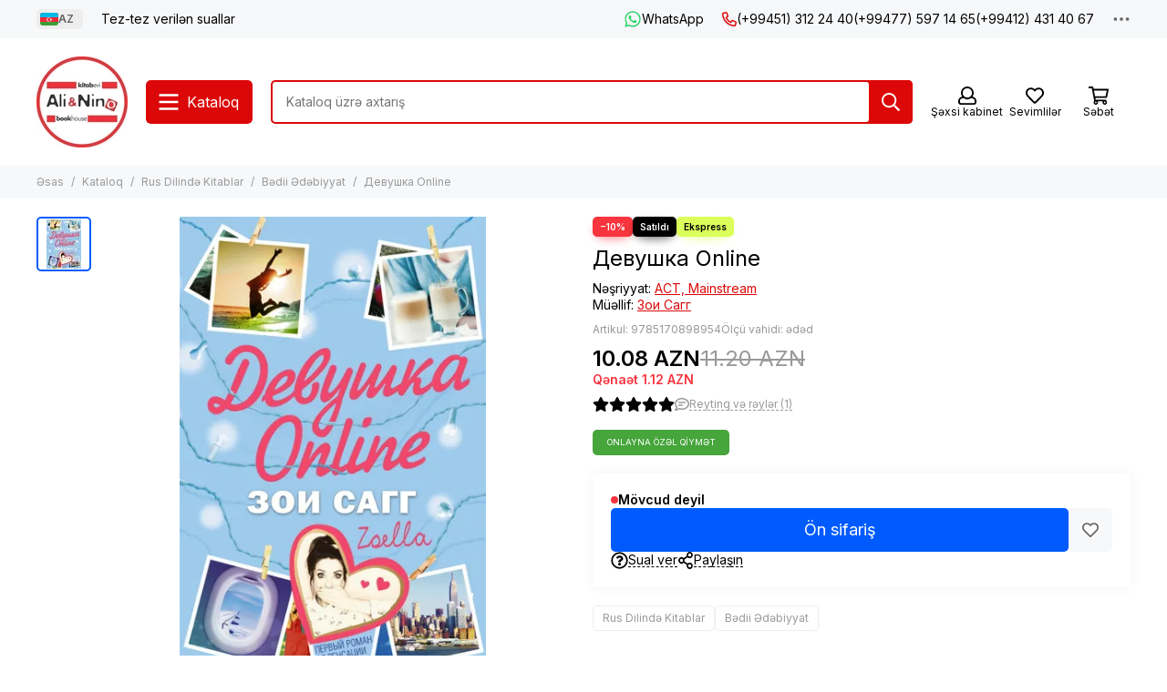

--- FILE ---
content_type: text/javascript
request_url: https://static.insales-cdn.com/assets/1/2209/6523041/1768201135/modules.quickview.js
body_size: 3647
content:
$(document).ready(() => {

	const quickviewParams = '&with=variants,short_description,price_kinds,images,properties,characteristics,option_names&lang=' + Site.locale
	const quickviewTrigger = '[data-quickview]'
	const quickviewForm = '.quickview__form'
	const quickviewList = {}
	let galleryItemsOld, galleryItemsNew
	let gallerySwiper

	let quickItems = []
	let quickVideosThumbs = []

	let fbxGroups

	let fbxSelector = '[data-fancybox="quickview-gallery"]'
	let fbxSettings = {
		loop: true,
		infobar: false,
		touch: true,
		transitionEffect: 'slide',
		baseClass: 'fancybox-is-gallery',
		clickSlide: false,
		buttons: [
			'close'
		],
		thumbs: {
			autoStart: true,
			hideOnClose: false,
			axis: 'y'
		},
		beforeShow: () => {
			if ($('.quickview__gallery').length > 0) {
				let imagesIndex = fbxGroups['images'].index
				let videosIndex = fbxGroups['videos'].index
				if ($('.fancybox-thumbs-group').length == 0) {
					if (imagesIndex != -1) {
						$('.fancybox-thumbs ul [data-index="' + imagesIndex + '"]').before('<div class="fancybox-thumbs-group for-images">' + fbxGroups['images'].title + '<span>' + fbxGroups['images'].count + '</span></div>')
					}
					if (videosIndex != -1) {
						$('.fancybox-thumbs ul [data-index="' + videosIndex + '"]').before('<div class="fancybox-thumbs-group for-videos">' + fbxGroups['videos'].title + '<span>' + fbxGroups['videos'].count + '</span></div>')
						$('.fancybox-thumbs-group.for-videos ~ li').html('<svg xmlns="http://www.w3.org/2000/svg" viewBox="0 0 512 512" class="svg-icon" data-icon="play-circle"><use xlink:href="#svg-icon-play-circle"></use></svg>')
					}
				}
			}
		},
		afterShow: () => {
			if ($('.fancybox-thumbs-active').length > 0) {
				$('.fancybox-thumbs-active').get(0).scrollIntoView({
					behavior: 'smooth'
				})
			}
		}
	}

	let quickview = {
		collect: () => {
			quickItems = _.map($(quickviewTrigger), (e) => $(e).data('quickview'))
		},
		get: (id, jsonData) => {
			galleryItemsOld = '0'
			galleryItemsNew = ''
			$.fancybox.open({
				src: templateLodashRender({}, 'quickview-preloader'),
				type: 'inline',
				touch: false,
				backFocus: false,
				smallBtn: true,
				afterShow: () => {
					//window.addEventListener('keydown', quickview.keydown)
				},
				afterClose: () => {
					//window.removeEventListener('keydown', quickview.keydown)
				}
			})
			if (quickviewList[id]) {
				quickview.show(id, jsonData)
			} else {
				$.get('/front_api/products.json?ids=' + id + '' + quickviewParams).done((data) => {
					if (data.products) {
						quickviewList[id] = data.products[0]
						quickview.show(id, jsonData)
					} else {
						$.fancybox.close()
					}
				}).fail(() => {
					$.fancybox.close()
				})

				/*Products.get(id).done((data) => {
					quickviewList[id] = data
					quickview.show(id, jsonData)
				}).fail(() => {
					$.fancybox.close()
				})*/
			}
		},
		show: (id, jsonData) => {
			quickview.collect()
			let length = quickItems.length
			let index = _.indexOf(quickItems, id)
			let prevId = '', nextId = ''
			if (length >= 2) {
				prevId = quickItems[index - 1]
				nextId = quickItems[index + 1]
				if (index == 0) {
					prevId = quickItems[length - 1]
				}
				if (index == length - 1) {
					nextId = quickItems[0]
				}
				if ($('[data-quickview-swipe]').length > 0) {
					$('[data-quickview-swipe].is-prev').data('quickview-swipe', prevId)
					$('[data-quickview-swipe].is-next').data('quickview-swipe', nextId)
				} else {
					$('.js-quickview-swipe').html(templateLodashRender({
						prevId: prevId,
						nextId: nextId
					}, 'quickview-swipe'))
				}
			}
			$('.js-quickview-container').html(templateLodashRender({
				product: quickviewList[id],
				jsonData: jsonData,
			}, 'quickview-content'))
			quickVideosThumbs = jsonData.videos || []
			Products.initInstance($(quickviewForm)).done(() => {
				if (jsonData.swap_ids) {
					$(document).one('swap_variant_quickview_complete', () => {
						quickview.resize()
					})
					globalFunctions.SwapVariantsQuickview($('[data-quickview-form]'), 'quickview')
				} else {
					quickview.resize()
				}
				FavoritesProducts.update()
				Compare.update()
			}).fail(() => {
				$.fancybox.close()
			})
			globalFunctions.recentlyQuickview(id)
		},
		gallery: (images, videos) => {
			$('.js-quickview-gallery').html(templateLodashRender({
				images: images,
				videos: videos,
				thumbs: quickVideosThumbs
			}, 'quickview-gallery'))
			fbxGroups = $('.quickview__gallery').data('fancybox-groups')
			fbxGroups['images'].index = (images.length > 0) ? 0 : -1
			fbxGroups['images'].count = images.length
			fbxGroups['videos'].index = images.length
			fbxGroups['videos'].count = videos.length
			if (images.length > 0) {
				gallerySwiper = new Swiper('.js-quickview-swiper', {
					slidesPerView: 1,
					slidesPerGroup: 1,
					spaceBetween: 0,
					loop: false,
					touchEventsTarget: 'container',
					pagination: {
						el: '.js-swiper-pagination-quickview',
						clickable: true
					},
					navigation: {
						nextEl: '.swiper-button-next',
						prevEl: '.swiper-button-prev'
					},
					on: {
						init: () => {
							lazyLoad.update()
						}
					}
				})
			}
			$(fbxSelector).fancybox(fbxSettings)
		},
		swipe: (id) => {
			$('.js-quickview').removeClass('is-init')
			$('[data-quickview-swipe]').prop('disabled', true)
			setTimeout(() => {
				galleryItemsOld = '0'
				galleryItemsNew = ''
				let jsonData = $('[data-quickview="' + id + '"]').data('quickview-json')
				if (quickviewList[id]) {
					quickview.show(id, jsonData)
				} else {
					$.get('/front_api/products.json?ids=' + id + '' + quickviewParams).done((data) => {
						if (data.products) {
							quickviewList[id] = data.products[0]
							quickview.show(id, jsonData)
						} else {
							$.fancybox.close()
						}
					}).fail(() => {
						$.fancybox.close()
					})
				}
			}, 200)
		},
		keydown: (event) => {
			switch (event.key) {
				case "ArrowLeft":
					$('[data-quickview-swipe].is-prev').trigger('click')
					break
				case "ArrowRight":
					$('[data-quickview-swipe].is-next').trigger('click')
					break
			}
		},
		resize: () => {
			$('.js-quickview-container').animate({
				'min-height': $(quickviewForm).height()
			}, 200, () => {
				$('.js-quickview').addClass('is-init')
				$('.js-quickview-swipe').addClass('is-show')
				$('[data-quickview-swipe]').prop('disabled', false)
			})
		}
	}

	$(document).on('click', quickviewTrigger, function (e) {
		e.preventDefault()
		quickview.get($(this).data('quickview'), $(this).data('quickview-json'))
	})

	$(document).on('click', '[data-quickview-swipe]', function (e) {
		e.preventDefault()
		quickview.swipe($(this).data('quickview-swipe'))
	})

	$(document).on('click', '.js-quickview-gallery-video', function (e) {
		e.preventDefault()
		let index = $(this).data('index')
		$('[data-quickview-gallery-video-index="' + index + '"]').trigger('click')
	})

	let currentVariant = 0, currentVariantOldPrice, currentData

	function updateQuickviewPrices(currentVariant, currentVariantOldPrice, currentData) {
		let parent = $(quickviewForm)
		if (parent.length > 0) {
			let salePrice, oldPrice = Number(currentVariantOldPrice), variantQuantity
			let data = Cart.order.getItemByID(currentVariant)
			if (data && !parent.hasClass('with-accessories')) {
				salePrice = Number(data.sale_price)
				variantQuantity = Number(data.quantity) || 1
			} else if (currentData) {
				data = currentData
				//salePrice = Number(data.action.price)
				salePrice = Number(_.find(quickviewList[data.product_id].variants, ['id', data.id]).price)
				variantQuantity = Number(data.action.quantity.current) || 1
			}
			if (data) {
				//если есть опции, то добавляем их стоимость к цене
				if (parent.find('.product-accessories').length > 0) {
					let input = parent.find('.product-accessories').find('input:checked')
					input.each((index, item) => {
						let price = Number($(item).closest('[data-product-accessory-values-item]').find('[data-product-accessory-valuesitem-price]').data('product-accessory-valuesitem-price'))
						salePrice += price
						if (oldPrice) {
							oldPrice += price
						}
					})
				}
				//цены и скидки
				$('[data-ds-product-price]', parent).html(Shop.money.format(salePrice))
				if (oldPrice && oldPrice > salePrice) {
					$('[data-ds-product-old-price]', parent).html(Shop.money.format(oldPrice))
					$('[data-ds-product-discount]', parent).html('&minus;' + Math.round(100 - salePrice * 100 / oldPrice) + '%')
					$('[data-ds-product-discount-money]', parent).html(Shop.money.format(oldPrice - salePrice))
				}
				//бонусные баллы
				let bonuses = $('[data-ds-product-bonuses]', parent)
				if (bonuses.length > 0) {
					let bonusesSettings = bonuses.data('ds-product-bonuses')
					let bonusesPercent = Number(bonusesSettings['bonus_percent']) / 100
					let bonusesTotal = Math.floor(salePrice * variantQuantity * bonusesPercent)
					bonuses.html('+' + bonusesTotal + ' ' + declOfNum(bonusesTotal, Messages.bonuses))
				}
			}
		}
	}

	EventBus.subscribe('update_variant:insales:product', (dataQuickview) => {
		if (!dataQuickview.action.product.is('[data-quickview-form]')) {
			return
		}
		let parent = $(quickviewForm)
		if (parent.length > 0) {
			//обновляем цены, скидки и бонусы
			currentVariant = dataQuickview.id
			currentVariantOldPrice = dataQuickview.old_price
			currentData = dataQuickview
			updateQuickviewPrices(currentVariant, currentVariantOldPrice, currentData)
			//остатки
			$('[data-ds-product-quantity]', parent).html(dataQuickview.quantity || '')
			//галерея
			let galleryImages = []
			let galleryVideos = dataQuickview.action.productJSON.video_links
			if (Settings.product_variant_images) {
				if (dataQuickview.image_ids.length > 0) {
					galleryItemsNew = dataQuickview.image_ids.join(',')
					dataQuickview.image_ids.forEach((image_id) => {
						galleryImages.push(dataQuickview.action.productJSON.images.find(e => e.id === image_id));
					})
				} else {
					galleryItemsNew = ''
					galleryImages = dataQuickview.action.productJSON.images
				}
				if (galleryItemsOld != galleryItemsNew) {
					quickview.gallery(galleryImages, galleryVideos)
				}
				galleryItemsOld = galleryItemsNew
			} else {
				galleryImages = dataQuickview.action.productJSON.images
				if (galleryItemsOld != galleryItemsNew) {
					quickview.gallery(galleryImages, galleryVideos)
				}
				galleryItemsOld = galleryItemsNew
				if (dataQuickview.image_id) {
					gallerySwiper.slideTo($('[data-image-id="' + dataQuickview.image_id + '"]', parent).data('slide-index'));
				}
			}
			//мультисклады если подключены
			let productWh = $('[data-product-warehouses]', parent)
			if (productWh.length > 0) {
				productWh.hide()
				let productWhData = productWh.data('product-warehouses')
				let wh_count = 0
				_.forEach(productWhData[dataQuickview.id].warehouses, (value, key) => {
					if (value != 0) {
						wh_count++
						productWh.show()
					}
				})
				productWh.find('span').html(_.replace(declOfNum(wh_count, Messages.stores), '[count]', wh_count))
				productWh.data('product-warehouses-current', dataQuickview.id)
			}
			//обновляем ссылку на WhatsApp
			waLink(parent)
			//
			preorderAccessory(parent)
		}
	})

	EventBus.subscribe('update_items:insales:cart:light', () => {
		let parent = $(quickviewForm)
		if (parent.length > 0) {
			updateQuickviewPrices(currentVariant, currentVariantOldPrice, currentData)
		}
	})

})
;
